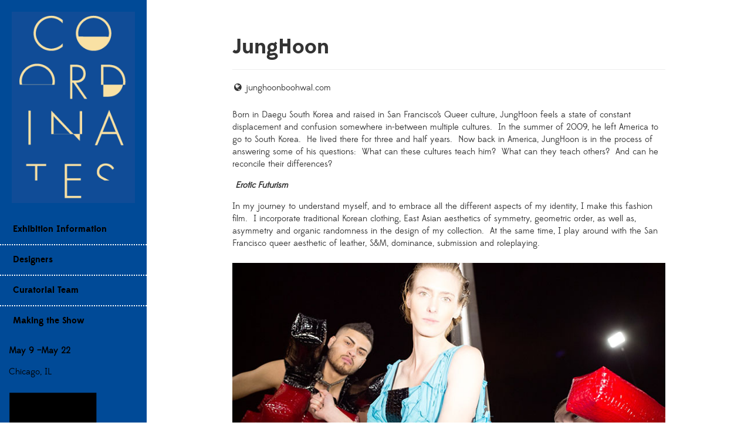

--- FILE ---
content_type: text/html; charset=UTF-8
request_url: https://sites.saic.edu/coordinates2015/artist/junghoon/
body_size: 42092
content:
<!doctype html>
<html class="no-js" lang="en-US">
<head>
  <meta charset="utf-8">
  <meta http-equiv="X-UA-Compatible" content="IE=edge">
  <meta name="viewport" content="width=device-width, initial-scale=1, shrink-to-fit=no">
  <link rel="icon" href="https://sites.saic.edu/coordinates2015/wp-content/themes/SAIC-sidebar-nav/favicon.ico" type="image/x-icon" />
  <link rel="stylesheet" href="//maxcdn.bootstrapcdn.com/font-awesome/4.3.0/css/font-awesome.min.css">
  <!-- <link rel="stylesheet" type="text/css" href="//cloud.typography.com/6827072/628522/css/fonts.css" /> -->
  <link rel="alternate" type="application/rss+xml" title="Coordinates Feed" href="https://sites.saic.edu/coordinates2015/feed/">
	<link href="https://sites.saic.edu/coordinates2015/wp-content/themes/SAIC-sidebar-nav/css/simple-sidebar.css" rel="stylesheet">
	<link href="https://sites.saic.edu/coordinates2015/wp-content/themes/SAIC-sidebar-nav/css/colorbox.css" rel="stylesheet">
  <link href="https://sites.saic.edu/coordinates2015/wp-content/themes/SAIC-sidebar-nav/assets/css/font-assets.css" rel="stylesheet">
  <link href='//fonts.googleapis.com/css?family=Lato:400,300,700' rel='stylesheet' type='text/css'>
  <link rel="stylesheet" href="https://fonts.typotheque.com/WF-029023-009700.css" type="text/css" />
  <link rel="stylesheet" href="https://sites.saic.edu/coordinates2015/wp-content/themes/SAIC-sidebar-nav/fonts/EoY_Shows.css">
   <!-- Google Tag Manager -->
  <script>(function(w,d,s,l,i){w[l]=w[l]||[];w[l].push({'gtm.start':
  new Date().getTime(),event:'gtm.js'});var f=d.getElementsByTagName(s)[0],
  j=d.createElement(s),dl=l!='dataLayer'?'&l='+l:'';j.async=true;j.src=
  'https://www.googletagmanager.com/gtm.js?id='+i+dl;f.parentNode.insertBefore(j,f);
  })(window,document,'script','dataLayer','GTM-KPJZH3');</script>
  <!-- End Google Tag Manager -->

  <script type="text/javascript">
  //uncomment and change this to false if you're having trouble with WOFFs
  //var woffEnabled = true;
  //to place your webfonts in a custom directory 
  //uncomment this and set it to where your webfonts are.
  //var customPath = "/themes/fonts";
  </script>
  <script type="text/javascript" src="https://sites.saic.edu/coordinates2015/wp-content/themes/SAIC-sidebar-nav/js/TransportJS.js"></script>

<!--coordinates2015--><meta property="og:description" content=""/>
<meta name="description" content=""/>
<meta itemprop="description" content=""/>
<meta name="twitter:description" content=""/>

  <title>JungHoon &#8211; Coordinates</title>
<meta name='robots' content='max-image-preview:large' />
	<style>img:is([sizes="auto" i], [sizes^="auto," i]) { contain-intrinsic-size: 3000px 1500px }</style>
	<link rel='dns-prefetch' href='//ajax.googleapis.com' />
<link rel="alternate" type="application/rss+xml" title="Coordinates &raquo; JungHoon Comments Feed" href="https://sites.saic.edu/coordinates2015/artist/junghoon/feed/" />
<script type="text/javascript">
/* <![CDATA[ */
window._wpemojiSettings = {"baseUrl":"https:\/\/s.w.org\/images\/core\/emoji\/16.0.1\/72x72\/","ext":".png","svgUrl":"https:\/\/s.w.org\/images\/core\/emoji\/16.0.1\/svg\/","svgExt":".svg","source":{"concatemoji":"https:\/\/sites.saic.edu\/coordinates2015\/wp-includes\/js\/wp-emoji-release.min.js?ver=6.8.3"}};
/*! This file is auto-generated */
!function(s,n){var o,i,e;function c(e){try{var t={supportTests:e,timestamp:(new Date).valueOf()};sessionStorage.setItem(o,JSON.stringify(t))}catch(e){}}function p(e,t,n){e.clearRect(0,0,e.canvas.width,e.canvas.height),e.fillText(t,0,0);var t=new Uint32Array(e.getImageData(0,0,e.canvas.width,e.canvas.height).data),a=(e.clearRect(0,0,e.canvas.width,e.canvas.height),e.fillText(n,0,0),new Uint32Array(e.getImageData(0,0,e.canvas.width,e.canvas.height).data));return t.every(function(e,t){return e===a[t]})}function u(e,t){e.clearRect(0,0,e.canvas.width,e.canvas.height),e.fillText(t,0,0);for(var n=e.getImageData(16,16,1,1),a=0;a<n.data.length;a++)if(0!==n.data[a])return!1;return!0}function f(e,t,n,a){switch(t){case"flag":return n(e,"\ud83c\udff3\ufe0f\u200d\u26a7\ufe0f","\ud83c\udff3\ufe0f\u200b\u26a7\ufe0f")?!1:!n(e,"\ud83c\udde8\ud83c\uddf6","\ud83c\udde8\u200b\ud83c\uddf6")&&!n(e,"\ud83c\udff4\udb40\udc67\udb40\udc62\udb40\udc65\udb40\udc6e\udb40\udc67\udb40\udc7f","\ud83c\udff4\u200b\udb40\udc67\u200b\udb40\udc62\u200b\udb40\udc65\u200b\udb40\udc6e\u200b\udb40\udc67\u200b\udb40\udc7f");case"emoji":return!a(e,"\ud83e\udedf")}return!1}function g(e,t,n,a){var r="undefined"!=typeof WorkerGlobalScope&&self instanceof WorkerGlobalScope?new OffscreenCanvas(300,150):s.createElement("canvas"),o=r.getContext("2d",{willReadFrequently:!0}),i=(o.textBaseline="top",o.font="600 32px Arial",{});return e.forEach(function(e){i[e]=t(o,e,n,a)}),i}function t(e){var t=s.createElement("script");t.src=e,t.defer=!0,s.head.appendChild(t)}"undefined"!=typeof Promise&&(o="wpEmojiSettingsSupports",i=["flag","emoji"],n.supports={everything:!0,everythingExceptFlag:!0},e=new Promise(function(e){s.addEventListener("DOMContentLoaded",e,{once:!0})}),new Promise(function(t){var n=function(){try{var e=JSON.parse(sessionStorage.getItem(o));if("object"==typeof e&&"number"==typeof e.timestamp&&(new Date).valueOf()<e.timestamp+604800&&"object"==typeof e.supportTests)return e.supportTests}catch(e){}return null}();if(!n){if("undefined"!=typeof Worker&&"undefined"!=typeof OffscreenCanvas&&"undefined"!=typeof URL&&URL.createObjectURL&&"undefined"!=typeof Blob)try{var e="postMessage("+g.toString()+"("+[JSON.stringify(i),f.toString(),p.toString(),u.toString()].join(",")+"));",a=new Blob([e],{type:"text/javascript"}),r=new Worker(URL.createObjectURL(a),{name:"wpTestEmojiSupports"});return void(r.onmessage=function(e){c(n=e.data),r.terminate(),t(n)})}catch(e){}c(n=g(i,f,p,u))}t(n)}).then(function(e){for(var t in e)n.supports[t]=e[t],n.supports.everything=n.supports.everything&&n.supports[t],"flag"!==t&&(n.supports.everythingExceptFlag=n.supports.everythingExceptFlag&&n.supports[t]);n.supports.everythingExceptFlag=n.supports.everythingExceptFlag&&!n.supports.flag,n.DOMReady=!1,n.readyCallback=function(){n.DOMReady=!0}}).then(function(){return e}).then(function(){var e;n.supports.everything||(n.readyCallback(),(e=n.source||{}).concatemoji?t(e.concatemoji):e.wpemoji&&e.twemoji&&(t(e.twemoji),t(e.wpemoji)))}))}((window,document),window._wpemojiSettings);
/* ]]> */
</script>
<style id='wp-emoji-styles-inline-css' type='text/css'>

	img.wp-smiley, img.emoji {
		display: inline !important;
		border: none !important;
		box-shadow: none !important;
		height: 1em !important;
		width: 1em !important;
		margin: 0 0.07em !important;
		vertical-align: -0.1em !important;
		background: none !important;
		padding: 0 !important;
	}
</style>
<link rel='stylesheet' id='wp-block-library-css' href='https://sites.saic.edu/coordinates2015/wp-includes/css/dist/block-library/style.min.css?ver=6.8.3' type='text/css' media='all' />
<style id='classic-theme-styles-inline-css' type='text/css'>
/*! This file is auto-generated */
.wp-block-button__link{color:#fff;background-color:#32373c;border-radius:9999px;box-shadow:none;text-decoration:none;padding:calc(.667em + 2px) calc(1.333em + 2px);font-size:1.125em}.wp-block-file__button{background:#32373c;color:#fff;text-decoration:none}
</style>
<style id='global-styles-inline-css' type='text/css'>
:root{--wp--preset--aspect-ratio--square: 1;--wp--preset--aspect-ratio--4-3: 4/3;--wp--preset--aspect-ratio--3-4: 3/4;--wp--preset--aspect-ratio--3-2: 3/2;--wp--preset--aspect-ratio--2-3: 2/3;--wp--preset--aspect-ratio--16-9: 16/9;--wp--preset--aspect-ratio--9-16: 9/16;--wp--preset--color--black: #000000;--wp--preset--color--cyan-bluish-gray: #abb8c3;--wp--preset--color--white: #ffffff;--wp--preset--color--pale-pink: #f78da7;--wp--preset--color--vivid-red: #cf2e2e;--wp--preset--color--luminous-vivid-orange: #ff6900;--wp--preset--color--luminous-vivid-amber: #fcb900;--wp--preset--color--light-green-cyan: #7bdcb5;--wp--preset--color--vivid-green-cyan: #00d084;--wp--preset--color--pale-cyan-blue: #8ed1fc;--wp--preset--color--vivid-cyan-blue: #0693e3;--wp--preset--color--vivid-purple: #9b51e0;--wp--preset--gradient--vivid-cyan-blue-to-vivid-purple: linear-gradient(135deg,rgba(6,147,227,1) 0%,rgb(155,81,224) 100%);--wp--preset--gradient--light-green-cyan-to-vivid-green-cyan: linear-gradient(135deg,rgb(122,220,180) 0%,rgb(0,208,130) 100%);--wp--preset--gradient--luminous-vivid-amber-to-luminous-vivid-orange: linear-gradient(135deg,rgba(252,185,0,1) 0%,rgba(255,105,0,1) 100%);--wp--preset--gradient--luminous-vivid-orange-to-vivid-red: linear-gradient(135deg,rgba(255,105,0,1) 0%,rgb(207,46,46) 100%);--wp--preset--gradient--very-light-gray-to-cyan-bluish-gray: linear-gradient(135deg,rgb(238,238,238) 0%,rgb(169,184,195) 100%);--wp--preset--gradient--cool-to-warm-spectrum: linear-gradient(135deg,rgb(74,234,220) 0%,rgb(151,120,209) 20%,rgb(207,42,186) 40%,rgb(238,44,130) 60%,rgb(251,105,98) 80%,rgb(254,248,76) 100%);--wp--preset--gradient--blush-light-purple: linear-gradient(135deg,rgb(255,206,236) 0%,rgb(152,150,240) 100%);--wp--preset--gradient--blush-bordeaux: linear-gradient(135deg,rgb(254,205,165) 0%,rgb(254,45,45) 50%,rgb(107,0,62) 100%);--wp--preset--gradient--luminous-dusk: linear-gradient(135deg,rgb(255,203,112) 0%,rgb(199,81,192) 50%,rgb(65,88,208) 100%);--wp--preset--gradient--pale-ocean: linear-gradient(135deg,rgb(255,245,203) 0%,rgb(182,227,212) 50%,rgb(51,167,181) 100%);--wp--preset--gradient--electric-grass: linear-gradient(135deg,rgb(202,248,128) 0%,rgb(113,206,126) 100%);--wp--preset--gradient--midnight: linear-gradient(135deg,rgb(2,3,129) 0%,rgb(40,116,252) 100%);--wp--preset--font-size--small: 13px;--wp--preset--font-size--medium: 20px;--wp--preset--font-size--large: 36px;--wp--preset--font-size--x-large: 42px;--wp--preset--spacing--20: 0.44rem;--wp--preset--spacing--30: 0.67rem;--wp--preset--spacing--40: 1rem;--wp--preset--spacing--50: 1.5rem;--wp--preset--spacing--60: 2.25rem;--wp--preset--spacing--70: 3.38rem;--wp--preset--spacing--80: 5.06rem;--wp--preset--shadow--natural: 6px 6px 9px rgba(0, 0, 0, 0.2);--wp--preset--shadow--deep: 12px 12px 50px rgba(0, 0, 0, 0.4);--wp--preset--shadow--sharp: 6px 6px 0px rgba(0, 0, 0, 0.2);--wp--preset--shadow--outlined: 6px 6px 0px -3px rgba(255, 255, 255, 1), 6px 6px rgba(0, 0, 0, 1);--wp--preset--shadow--crisp: 6px 6px 0px rgba(0, 0, 0, 1);}:where(.is-layout-flex){gap: 0.5em;}:where(.is-layout-grid){gap: 0.5em;}body .is-layout-flex{display: flex;}.is-layout-flex{flex-wrap: wrap;align-items: center;}.is-layout-flex > :is(*, div){margin: 0;}body .is-layout-grid{display: grid;}.is-layout-grid > :is(*, div){margin: 0;}:where(.wp-block-columns.is-layout-flex){gap: 2em;}:where(.wp-block-columns.is-layout-grid){gap: 2em;}:where(.wp-block-post-template.is-layout-flex){gap: 1.25em;}:where(.wp-block-post-template.is-layout-grid){gap: 1.25em;}.has-black-color{color: var(--wp--preset--color--black) !important;}.has-cyan-bluish-gray-color{color: var(--wp--preset--color--cyan-bluish-gray) !important;}.has-white-color{color: var(--wp--preset--color--white) !important;}.has-pale-pink-color{color: var(--wp--preset--color--pale-pink) !important;}.has-vivid-red-color{color: var(--wp--preset--color--vivid-red) !important;}.has-luminous-vivid-orange-color{color: var(--wp--preset--color--luminous-vivid-orange) !important;}.has-luminous-vivid-amber-color{color: var(--wp--preset--color--luminous-vivid-amber) !important;}.has-light-green-cyan-color{color: var(--wp--preset--color--light-green-cyan) !important;}.has-vivid-green-cyan-color{color: var(--wp--preset--color--vivid-green-cyan) !important;}.has-pale-cyan-blue-color{color: var(--wp--preset--color--pale-cyan-blue) !important;}.has-vivid-cyan-blue-color{color: var(--wp--preset--color--vivid-cyan-blue) !important;}.has-vivid-purple-color{color: var(--wp--preset--color--vivid-purple) !important;}.has-black-background-color{background-color: var(--wp--preset--color--black) !important;}.has-cyan-bluish-gray-background-color{background-color: var(--wp--preset--color--cyan-bluish-gray) !important;}.has-white-background-color{background-color: var(--wp--preset--color--white) !important;}.has-pale-pink-background-color{background-color: var(--wp--preset--color--pale-pink) !important;}.has-vivid-red-background-color{background-color: var(--wp--preset--color--vivid-red) !important;}.has-luminous-vivid-orange-background-color{background-color: var(--wp--preset--color--luminous-vivid-orange) !important;}.has-luminous-vivid-amber-background-color{background-color: var(--wp--preset--color--luminous-vivid-amber) !important;}.has-light-green-cyan-background-color{background-color: var(--wp--preset--color--light-green-cyan) !important;}.has-vivid-green-cyan-background-color{background-color: var(--wp--preset--color--vivid-green-cyan) !important;}.has-pale-cyan-blue-background-color{background-color: var(--wp--preset--color--pale-cyan-blue) !important;}.has-vivid-cyan-blue-background-color{background-color: var(--wp--preset--color--vivid-cyan-blue) !important;}.has-vivid-purple-background-color{background-color: var(--wp--preset--color--vivid-purple) !important;}.has-black-border-color{border-color: var(--wp--preset--color--black) !important;}.has-cyan-bluish-gray-border-color{border-color: var(--wp--preset--color--cyan-bluish-gray) !important;}.has-white-border-color{border-color: var(--wp--preset--color--white) !important;}.has-pale-pink-border-color{border-color: var(--wp--preset--color--pale-pink) !important;}.has-vivid-red-border-color{border-color: var(--wp--preset--color--vivid-red) !important;}.has-luminous-vivid-orange-border-color{border-color: var(--wp--preset--color--luminous-vivid-orange) !important;}.has-luminous-vivid-amber-border-color{border-color: var(--wp--preset--color--luminous-vivid-amber) !important;}.has-light-green-cyan-border-color{border-color: var(--wp--preset--color--light-green-cyan) !important;}.has-vivid-green-cyan-border-color{border-color: var(--wp--preset--color--vivid-green-cyan) !important;}.has-pale-cyan-blue-border-color{border-color: var(--wp--preset--color--pale-cyan-blue) !important;}.has-vivid-cyan-blue-border-color{border-color: var(--wp--preset--color--vivid-cyan-blue) !important;}.has-vivid-purple-border-color{border-color: var(--wp--preset--color--vivid-purple) !important;}.has-vivid-cyan-blue-to-vivid-purple-gradient-background{background: var(--wp--preset--gradient--vivid-cyan-blue-to-vivid-purple) !important;}.has-light-green-cyan-to-vivid-green-cyan-gradient-background{background: var(--wp--preset--gradient--light-green-cyan-to-vivid-green-cyan) !important;}.has-luminous-vivid-amber-to-luminous-vivid-orange-gradient-background{background: var(--wp--preset--gradient--luminous-vivid-amber-to-luminous-vivid-orange) !important;}.has-luminous-vivid-orange-to-vivid-red-gradient-background{background: var(--wp--preset--gradient--luminous-vivid-orange-to-vivid-red) !important;}.has-very-light-gray-to-cyan-bluish-gray-gradient-background{background: var(--wp--preset--gradient--very-light-gray-to-cyan-bluish-gray) !important;}.has-cool-to-warm-spectrum-gradient-background{background: var(--wp--preset--gradient--cool-to-warm-spectrum) !important;}.has-blush-light-purple-gradient-background{background: var(--wp--preset--gradient--blush-light-purple) !important;}.has-blush-bordeaux-gradient-background{background: var(--wp--preset--gradient--blush-bordeaux) !important;}.has-luminous-dusk-gradient-background{background: var(--wp--preset--gradient--luminous-dusk) !important;}.has-pale-ocean-gradient-background{background: var(--wp--preset--gradient--pale-ocean) !important;}.has-electric-grass-gradient-background{background: var(--wp--preset--gradient--electric-grass) !important;}.has-midnight-gradient-background{background: var(--wp--preset--gradient--midnight) !important;}.has-small-font-size{font-size: var(--wp--preset--font-size--small) !important;}.has-medium-font-size{font-size: var(--wp--preset--font-size--medium) !important;}.has-large-font-size{font-size: var(--wp--preset--font-size--large) !important;}.has-x-large-font-size{font-size: var(--wp--preset--font-size--x-large) !important;}
:where(.wp-block-post-template.is-layout-flex){gap: 1.25em;}:where(.wp-block-post-template.is-layout-grid){gap: 1.25em;}
:where(.wp-block-columns.is-layout-flex){gap: 2em;}:where(.wp-block-columns.is-layout-grid){gap: 2em;}
:root :where(.wp-block-pullquote){font-size: 1.5em;line-height: 1.6;}
</style>
<link rel='stylesheet' id='roots_css-css' href='https://sites.saic.edu/coordinates2015/wp-content/themes/SAIC-sidebar-nav/assets/css/main.min.css' type='text/css' media='all' />
<link rel='stylesheet' id='custom-styles-css' href='https://sites.saic.edu/coordinates2015/wp-content/themes/SAIC-sidebar-nav/assets/css/Coordinates.css?ver=6.8.3' type='text/css' media='all' />
<script type="text/javascript" src="//ajax.googleapis.com/ajax/libs/jquery/1.11.1/jquery.min.js" id="jquery-js"></script>
<script>window.jQuery || document.write('<script src="https://sites.saic.edu/coordinates2015/wp-content/themes/SAIC-sidebar-nav/assets/vendor/jquery/dist/jquery.min.js?1.11.1"><\/script>')</script>
<script type="text/javascript" src="https://sites.saic.edu/coordinates2015/wp-content/themes/SAIC-sidebar-nav/assets/js/vendor/modernizr.min.js" id="modernizr-js"></script>
<link rel="https://api.w.org/" href="https://sites.saic.edu/coordinates2015/wp-json/" /><link rel="alternate" title="JSON" type="application/json" href="https://sites.saic.edu/coordinates2015/wp-json/wp/v2/artist/173" /><link rel="EditURI" type="application/rsd+xml" title="RSD" href="https://sites.saic.edu/coordinates2015/xmlrpc.php?rsd" />
<meta name="generator" content="WordPress 6.8.3" />
<link rel="canonical" href="https://sites.saic.edu/coordinates2015/artist/junghoon/" />
<link rel='shortlink' href='https://sites.saic.edu/coordinates2015/?p=173' />
<link rel="alternate" title="oEmbed (JSON)" type="application/json+oembed" href="https://sites.saic.edu/coordinates2015/wp-json/oembed/1.0/embed?url=https%3A%2F%2Fsites.saic.edu%2Fcoordinates2015%2Fartist%2Fjunghoon%2F" />
<link rel="alternate" title="oEmbed (XML)" type="text/xml+oembed" href="https://sites.saic.edu/coordinates2015/wp-json/oembed/1.0/embed?url=https%3A%2F%2Fsites.saic.edu%2Fcoordinates2015%2Fartist%2Fjunghoon%2F&#038;format=xml" />
<style type="text/css">.recentcomments a{display:inline !important;padding:0 !important;margin:0 !important;}</style><link rel="shortcut icon" type="image/x-icon" href="https://sites.saic.edu/coordinates2015/wp-content/themes/SAIC-sidebar-nav/favicon.ico" /><style>#wpadminbar #wp-admin-bar-site-name>.ab-item:before { content: none !important;}li#wp-admin-bar-site-name a { background: url( "https://sites.saic.edu/coordinates2015/wp-content/themes/SAIC-sidebar-nav/favicon.ico" ) left center/20px no-repeat !important; padding-left: 21px !important; background-size: 20px !important; } li#wp-admin-bar-site-name { margin-left: 5px !important; } li#wp-admin-bar-site-name {} #wp-admin-bar-site-name div a { background: none !important; }
</style>  <script src="https://sites.saic.edu/files/js/jquery.columnizer.js"></script>
  <script>
    $(function(){
      $('.wide').columnize({columns: 3 });
      $('.thin').columnize({width:200});
      $('#mythirddiv').columnize({ columns: 2 });
    });
  </script>
  <link rel="stylesheet" href="https://sites.saic.edu/coordinates2015/wp-content/themes/SAIC-sidebar-nav/css/temp-styles.css">
 
</head>


<!-- Sidebar -->


        <!-- /#sidebar-wrapper --><style>
#top-logo-area {display:none;}
</style>
<body class="wp-singular artist-template-default single single-artist postid-173 single-format-standard wp-theme-SAIC-sidebar-nav junghoon">
        <!-- Google Tag Manager -->
      <noscript><iframe src="//www.googletagmanager.com/ns.html?id=GTM-KPJZH3"
      height="0" width="0" style="display:none;visibility:hidden"></iframe></noscript>
      <script>(function(w,d,s,l,i){w[l]=w[l]||[];w[l].push({'gtm.start':
      new Date().getTime(),event:'gtm.js'});var f=d.getElementsByTagName(s)[0],
      j=d.createElement(s),dl=l!='dataLayer'?'&l='+l:'';j.async=true;j.src=
      '//www.googletagmanager.com/gtm.js?id='+i+dl;f.parentNode.insertBefore(j,f);
      })(window,document,'script','dataLayer','GTM-KPJZH3');</script>
      <!-- End Google Tag Manager -->
      <!-- Google Tag Manager (noscript) -->
      <noscript><iframe src="https://www.googletagmanager.com/ns.html?id=GTM-KPJZH3"
      height="0" width="0" style="display:none;visibility:hidden"></iframe></noscript>
      <!-- End Google Tag Manager (noscript) -->
<div id="wrapper">
<div id="top-logo-area"><div id="top-logo"></div></div>
  <!--[if lt IE 8]>
    <div class="alert alert-warning">
      You are using an <strong>outdated</strong> browser. Please <a href="http://browsehappy.com/">upgrade your browser</a> to improve your experience.    </div>
  <![endif]-->

  <!-- <header class="banner navbar navbar-default navbar-static-top" role="banner">
  <div class="container">
    <div class="navbar-header">
      <button type="button" class="navbar-toggle collapsed" data-toggle="collapse" data-target=".navbar-collapse">
        <span class="sr-only">Toggle navigation</span>
        <span class="icon-bar"></span>
        <span class="icon-bar"></span>
        <span class="icon-bar"></span>
      </button>
      <a class="navbar-brand" href="https://sites.saic.edu/coordinates2015/">Coordinates</a>
    </div>

    <nav class="collapse navbar-collapse" role="navigation">
      <ul id="menu-primary-navigation" class="nav navbar-nav"><li class="menu-exhibition-information"><a href="https://sites.saic.edu/coordinates2015/exhibition-information/">Exhibition Information</a></li>
<li class="menu-designers"><a href="https://sites.saic.edu/coordinates2015/designers/">Designers</a></li>
<li class="menu-curatorial-team"><a href="https://sites.saic.edu/coordinates2015/curatorial-teams/">Curatorial Team</a></li>
<li class="menu-making-the-show"><a href="https://sites.saic.edu/coordinates2015/making-the-show/">Making the Show</a></li>
</ul>    </nav>
  </div>
</header> -->

<script>

$(function() {
  $('a[href*=#]:not([href=#])').click(function() {
    if (location.pathname.replace(/^\//,'') == this.pathname.replace(/^\//,'') && location.hostname == this.hostname) {
      var target = $(this.hash);
      target = target.length ? target : $('[name=' + this.hash.slice(1) +']');
      if (target.length) {
        $('html,body').animate({
          scrollTop: target.offset().top - 28
        }, 1000);
        return false;
      }
    }
  });
});
</script>




<div id="sidebar-wrapper">
    <div class="logo">
      <a href="https://sites.saic.edu/coordinates2015" title=" &raquo; JungHoon homepage">
      <img src="https://sites.saic.edu/coordinates2015/wp-content/uploads/sites/7/2015/04/websitethumb.gif" alt=" &raquo; JungHoon">
      </a>
    </div>
        <nav class="collapse navbar-collapse" role="navigation">
        <ul id="menu-primary-navigation-1" class="nav navbar-nav"><li class="menu-exhibition-information"><a href="https://sites.saic.edu/coordinates2015/exhibition-information/">Exhibition Information</a></li>
<li class="menu-designers"><a href="https://sites.saic.edu/coordinates2015/designers/">Designers</a></li>
<li class="menu-curatorial-team"><a href="https://sites.saic.edu/coordinates2015/curatorial-teams/">Curatorial Team</a></li>
<li class="menu-making-the-show"><a href="https://sites.saic.edu/coordinates2015/making-the-show/">Making the Show</a></li>
</ul>    </nav>

    <div class="show-info">
                  <span class="date">
                  May 9      –May 22                  </span>
                  <span><p>Chicago, IL</p>
 </span>
            
            <a href="http://www.saic.edu" target="_blank"><img class="saic-logo" src="https://sites.saic.edu/coordinates2015/wp-content/uploads/sites/7/2015/05/saic-logo-1.png" alt="School of the Art Institute of Chicago"></a><br>
      
      
      

 <div class="previousshows" style="float:left;"><span class="super-tiny">previous years:</span><span class="tiny"><a href="http://saic-mfa.com/attachments2014/" target="_blank">2014 </a></span></div>
      <br>
    </div>
</div><!-- sidebar nav -->

<div id="page-content-wrapper">

<div class="mobile-header">
  <a href="#menu-toggle1" class="" id="menu-toggle"><i class="fa fa-bars"></i></a>
      <a class="mini-logo" href="https://sites.saic.edu/coordinates2015" title="Coordinates homepage">
      <img src="https://sites.saic.edu/coordinates2015/wp-content/uploads/sites/7/2015/04/websitethumbnail.jpg" alt="Coordinates">
    </a>

</div>
  <div class="container-fluid">
      <div class="row">
          <div class="col-lg-12">

              <article class="post-173 artist type-artist status-publish format-standard has-post-thumbnail hentry">
    <div class="page-header">
      <h1 class="entry-title">JungHoon</h1>

          </div>
    <div class="entry-content">
      <ul class="contact"><li class="website"><a href="http://www.junghoonboohwal.com" target="_blank"><i class="fa fa-globe fa-fw"></i>junghoonboohwal.com</a></li></ul>      <p class="p1">Born in Daegu South Korea and raised in San Francisco’s Queer culture, JungHoon feels a state of constant displacement and confusion somewhere in-between multiple cultures.<span class="Apple-converted-space">  </span>In the summer of 2009, he left America to go to South Korea.<span class="Apple-converted-space">  </span>He lived there for three and half years.<span class="Apple-converted-space">  </span>Now back in America, JungHoon is in the process of answering some of his questions:<span class="Apple-converted-space">  </span>What can these cultures teach him?<span class="Apple-converted-space">  </span>What can they teach others?<span class="Apple-converted-space">  </span>And can he reconcile their differences?</p>
<p><strong> <i>Erotic Futurism</i></strong></p>
<p class="p1">In my journey to understand myself, and to embrace all the different aspects of my identity, I make this fashion film.<span class="Apple-converted-space">  </span>I incorporate traditional Korean clothing, East Asian aesthetics of symmetry, geometric order, as well as, asymmetry and organic randomness in the design of my collection.<span class="Apple-converted-space">  </span>At the same time, I play around with the San Francisco queer aesthetic of leather, S&amp;M, dominance, submission and roleplaying.</p>
      
      <div class="artist-work"><div class="artist-image"><a href="https://sites.saic.edu/coordinates2015/wp-content/uploads/sites/7/2015/04/Jung_1.jpg" class="gallery" rel="gal" title="Erotic Futurism"><img src="https://sites.saic.edu/coordinates2015/wp-content/uploads/sites/7/2015/04/Jung_1.jpg"alt="" /></a><small>Erotic Futurism</small></div><div class="artist-image"><a href="https://sites.saic.edu/coordinates2015/wp-content/uploads/sites/7/2015/04/Jung_2.jpg" class="gallery" rel="gal" title="Erotic Futurism"><img src="https://sites.saic.edu/coordinates2015/wp-content/uploads/sites/7/2015/04/Jung_2.jpg"alt="" /></a><small>Erotic Futurism</small></div><div class="artist-image"><a href="https://sites.saic.edu/coordinates2015/wp-content/uploads/sites/7/2015/04/Jung_3.jpg" class="gallery" rel="gal" title="Erotic Futurism"><img src="https://sites.saic.edu/coordinates2015/wp-content/uploads/sites/7/2015/04/Jung_3.jpg"alt="" /></a><small>Erotic Futurism</small></div></div>
            <div class="more-artists"><h3>More Designers</h3><div id="all-artists" class="js-masonry"><div class="item"><a href="https://sites.saic.edu/coordinates2015/artist/jennifer-lee/"><img width="272" height="300" src="https://sites.saic.edu/coordinates2015/wp-content/uploads/sites/7/2015/04/jennlee-7-272x300.jpg" class="attachment-medium size-medium wp-post-image" alt="" decoding="async" fetchpriority="high" srcset="https://sites.saic.edu/coordinates2015/wp-content/uploads/sites/7/2015/04/jennlee-7-272x300.jpg 272w, https://sites.saic.edu/coordinates2015/wp-content/uploads/sites/7/2015/04/jennlee-7-204x225.jpg 204w, https://sites.saic.edu/coordinates2015/wp-content/uploads/sites/7/2015/04/jennlee-7-929x1024.jpg 929w, https://sites.saic.edu/coordinates2015/wp-content/uploads/sites/7/2015/04/jennlee-7-150x165.jpg 150w" sizes="(max-width: 272px) 100vw, 272px" /><span class="name-label">Jennifer Lee</span></a></div><div class="item"><a href="https://sites.saic.edu/coordinates2015/artist/zewen-li/"><img width="300" height="200" src="https://sites.saic.edu/coordinates2015/wp-content/uploads/sites/7/2015/05/aidado_promotional_0549-300x200.jpg" class="attachment-medium size-medium wp-post-image" alt="" decoding="async" srcset="https://sites.saic.edu/coordinates2015/wp-content/uploads/sites/7/2015/05/aidado_promotional_0549-300x200.jpg 300w, https://sites.saic.edu/coordinates2015/wp-content/uploads/sites/7/2015/05/aidado_promotional_0549-225x150.jpg 225w, https://sites.saic.edu/coordinates2015/wp-content/uploads/sites/7/2015/05/aidado_promotional_0549-1024x683.jpg 1024w, https://sites.saic.edu/coordinates2015/wp-content/uploads/sites/7/2015/05/aidado_promotional_0549-150x100.jpg 150w, https://sites.saic.edu/coordinates2015/wp-content/uploads/sites/7/2015/05/aidado_promotional_0549.jpg 1200w" sizes="(max-width: 300px) 100vw, 300px" /><span class="name-label">Zewen Li</span></a></div><div class="item"><a href="https://sites.saic.edu/coordinates2015/artist/chris-buchakjian/"><img width="226" height="300" src="https://sites.saic.edu/coordinates2015/wp-content/uploads/sites/7/2015/04/aidado_promotional_0517-226x300.jpg" class="attachment-medium size-medium wp-post-image" alt="" decoding="async" srcset="https://sites.saic.edu/coordinates2015/wp-content/uploads/sites/7/2015/04/aidado_promotional_0517-226x300.jpg 226w, https://sites.saic.edu/coordinates2015/wp-content/uploads/sites/7/2015/04/aidado_promotional_0517-170x225.jpg 170w, https://sites.saic.edu/coordinates2015/wp-content/uploads/sites/7/2015/04/aidado_promotional_0517-773x1024.jpg 773w, https://sites.saic.edu/coordinates2015/wp-content/uploads/sites/7/2015/04/aidado_promotional_0517-150x199.jpg 150w, https://sites.saic.edu/coordinates2015/wp-content/uploads/sites/7/2015/04/aidado_promotional_0517.jpg 779w" sizes="(max-width: 226px) 100vw, 226px" /><span class="name-label">Chris Buchakjian</span></a></div><div class="item"><a href="https://sites.saic.edu/coordinates2015/artist/mathew-devendorf/"><img width="200" height="300" src="https://sites.saic.edu/coordinates2015/wp-content/uploads/sites/7/2015/05/aidado_promotional_0086-200x300.jpg" class="attachment-medium size-medium wp-post-image" alt="" decoding="async" loading="lazy" srcset="https://sites.saic.edu/coordinates2015/wp-content/uploads/sites/7/2015/05/aidado_promotional_0086-200x300.jpg 200w, https://sites.saic.edu/coordinates2015/wp-content/uploads/sites/7/2015/05/aidado_promotional_0086-150x225.jpg 150w, https://sites.saic.edu/coordinates2015/wp-content/uploads/sites/7/2015/05/aidado_promotional_0086-683x1024.jpg 683w, https://sites.saic.edu/coordinates2015/wp-content/uploads/sites/7/2015/05/aidado_promotional_0086.jpg 800w" sizes="auto, (max-width: 200px) 100vw, 200px" /><span class="name-label">Mathew Devendorf</span></a></div><div class="item"><a href="https://sites.saic.edu/coordinates2015/artist/farid-memar/"><img width="300" height="164" src="https://sites.saic.edu/coordinates2015/wp-content/uploads/sites/7/2015/05/FaridMemar_Thesis-300x164.jpg" class="attachment-medium size-medium wp-post-image" alt="" decoding="async" loading="lazy" srcset="https://sites.saic.edu/coordinates2015/wp-content/uploads/sites/7/2015/05/FaridMemar_Thesis-300x164.jpg 300w, https://sites.saic.edu/coordinates2015/wp-content/uploads/sites/7/2015/05/FaridMemar_Thesis-225x123.jpg 225w, https://sites.saic.edu/coordinates2015/wp-content/uploads/sites/7/2015/05/FaridMemar_Thesis-1024x558.jpg 1024w, https://sites.saic.edu/coordinates2015/wp-content/uploads/sites/7/2015/05/FaridMemar_Thesis-150x82.jpg 150w, https://sites.saic.edu/coordinates2015/wp-content/uploads/sites/7/2015/05/FaridMemar_Thesis.jpg 1200w" sizes="auto, (max-width: 300px) 100vw, 300px" /><span class="name-label">Farid Memar</span></a></div><div class="item"><a href="https://sites.saic.edu/coordinates2015/artist/marie-gyllstrom/"><img width="300" height="96" src="https://sites.saic.edu/coordinates2015/wp-content/uploads/sites/7/2015/04/MGyllstrom_Thesis-300x96.jpg" class="attachment-medium size-medium wp-post-image" alt="" decoding="async" loading="lazy" srcset="https://sites.saic.edu/coordinates2015/wp-content/uploads/sites/7/2015/04/MGyllstrom_Thesis-300x96.jpg 300w, https://sites.saic.edu/coordinates2015/wp-content/uploads/sites/7/2015/04/MGyllstrom_Thesis-225x72.jpg 225w, https://sites.saic.edu/coordinates2015/wp-content/uploads/sites/7/2015/04/MGyllstrom_Thesis-150x48.jpg 150w, https://sites.saic.edu/coordinates2015/wp-content/uploads/sites/7/2015/04/MGyllstrom_Thesis.jpg 1000w" sizes="auto, (max-width: 300px) 100vw, 300px" /><span class="name-label">Marie Gyllstrom</span></a></div><div class="item"><a href="https://sites.saic.edu/coordinates2015/artist/brendan-albano/"><img width="240" height="300" src="https://sites.saic.edu/coordinates2015/wp-content/uploads/sites/7/2015/04/BrendanAlbano_HouseTeaHouseBirdHouse_CritWeek2015_edited-240x300.jpg" class="attachment-medium size-medium wp-post-image" alt="" decoding="async" loading="lazy" srcset="https://sites.saic.edu/coordinates2015/wp-content/uploads/sites/7/2015/04/BrendanAlbano_HouseTeaHouseBirdHouse_CritWeek2015_edited-240x300.jpg 240w, https://sites.saic.edu/coordinates2015/wp-content/uploads/sites/7/2015/04/BrendanAlbano_HouseTeaHouseBirdHouse_CritWeek2015_edited-180x225.jpg 180w, https://sites.saic.edu/coordinates2015/wp-content/uploads/sites/7/2015/04/BrendanAlbano_HouseTeaHouseBirdHouse_CritWeek2015_edited-819x1024.jpg 819w, https://sites.saic.edu/coordinates2015/wp-content/uploads/sites/7/2015/04/BrendanAlbano_HouseTeaHouseBirdHouse_CritWeek2015_edited-150x188.jpg 150w, https://sites.saic.edu/coordinates2015/wp-content/uploads/sites/7/2015/04/BrendanAlbano_HouseTeaHouseBirdHouse_CritWeek2015_edited.jpg 1275w" sizes="auto, (max-width: 240px) 100vw, 240px" /><span class="name-label">Brendan Albano</span></a></div></div></div>    </div>

<!--You are viewing 7-->    
    <footer>
          </footer>
      </article>

            

<footer class="content-info" role="contentinfo">
  <div class="container-fluid">
      </div>
</footer>


          </div>
      </div>

  </div>
</div>

<script>
    $("#menu-toggle").click(function(e) {
        e.preventDefault();
        $('#wrapper').toggleClass('toggled');
        var target = $(e.target.href);
    console.log('id = ' + target);
        if (target.is('.navbar-nav a')) {

            $('#wrapper').removeClass('toggled');
        }
    });
    // $(".navbar-nav a").click(function(e) {

    //     $('#wrapper').removeClass('toggled');
    // });
    // $(".navbar-nav a").click(function(e) {
    //     $('#wrapper').removeClass('toggled');
    // });
    $(document).ready(function() {

      //init colorbox
      $('a.gallery').colorbox({
        rel:'gal',
        maxWidth:'80%',
        maxHeight:'80%',
        title: function(){
          var cap = $(this).siblings('small').text();
          return cap;
        }
      });

      $('a.single').colorbox({
        maxWidth:'80%',
        maxHeight:'80%',
        title: function(){
          var cap = $(this).siblings('small').text();
          return cap;
        }
      });

        var list = { letters: [] };    //object to collect the li elements and a list of initial letters
        $("ul.artist-list").children("li").each(function(){
            var n = $(this).text().split(" ");
            var itmLetter = n[n.length - 1].slice(0, 1);
            var itmLetter = itmLetter.toUpperCase();
            if (!(itmLetter in list)) {
                list[itmLetter] = [];
                list.letters.push(itmLetter);
            }
            list[itmLetter].push($(this));    //add li element to the letter's array in the list object
        });

        list.letters.sort();    //sort all available letters to iterate over them
        $.each(list.letters, function(i, letter){

            var ul = $("<ul/>");    //create new dom element and add li elements
            $.each(list[letter], function(idx, itm){
                ul.append(itm);
            });
            $("ul.artist-list").append($("<li/>").append($("<h3/>").attr("name", letter.toLowerCase()).addClass("title").html(letter)).append(ul));    //add the list to a new li and to #list ul
        });
        $("ul.artist-list").fadeIn();


        // Lastname order script

        var list = { letters: [] };    //object to collect the li elements and a list of initial letters
        $("ul.artist-list-order").children("li").each(function(){
            var n = $(this).attr("data-order").split(" ");
            var itmLetter = n[n.length - 1].slice(0, 1);
            var itmLetter = itmLetter.toUpperCase();
            if (!(itmLetter in list)) {
                list[itmLetter] = [];
                list.letters.push(itmLetter);
            }
            list[itmLetter].push($(this));    //add li element to the letter's array in the list object
        });

        list.letters.sort();    //sort all available letters to iterate over them
        $.each(list.letters, function(i, letter){

            var ul = $("<ul/>");    //create new dom element and add li elements
            $.each(list[letter], function(idx, itm){
                ul.append(itm);
            });
            $("ul.artist-list-order").append($("<li/>").append($("<h3/>").attr("name", letter.toLowerCase()).addClass("title").html(letter)).append(ul));    //add the list to a new li and to #list ul
        });
        $("ul.artist-list-order").fadeIn();




    });
</script>
<script src="https://sites.saic.edu/coordinates2015/wp-content/themes/SAIC-sidebar-nav/js/masonry.pkgd.min.js"></script>
<script src="https://sites.saic.edu/coordinates2015/wp-content/themes/SAIC-sidebar-nav/js/jquery.colorbox-min.js"></script>
<script src="https://sites.saic.edu/coordinates2015/wp-content/themes/SAIC-sidebar-nav/js/imagesloaded.pkgd.min.js"></script>
<script src="https://sites.saic.edu/coordinates2015/wp-content/themes/SAIC-sidebar-nav/js/jquery.fitvids.js"></script>
<script src="https://sites.saic.edu/coordinates2015/wp-content/themes/SAIC-sidebar-nav/js/jquery.throttle.js"></script>
<script>
    $(document).ready(function(){
      var $container = $('#all-artists').masonry();
              // layout Masonry again after all images have loaded
              $container.imagesLoaded( function() {
                $container.masonry({
                  itemSelector: '.item',
                  title: function(){
                      var url = $(this).find('small').text();
                      console.log(url);
                      return url;
                    }
                }).animate({opacity: 1});
                $('.fa-spinner').fadeOut();
              });

              $( ".team.post" ).wrapAll( "<div class='new' />");
              var $blogposts = $('.new').masonry();
              // layout Masonry again after all images have loaded
              $blogposts.imagesLoaded( function() {
                $blogposts.masonry({
                  itemSelector: '.team.post',
                  title: function(){
                      var url = $(this).find('small').text();
                      console.log(url);
                      return url;
                    }
                }).animate({opacity: 1});
              });



      if ($('#wrapper').css('padding-left') == '250px') {
        $('.mini-logo').hide();
      } else if ($('#wrapper').css('padding-left') == '0px') {
        $('.mini-logo').fadeIn();
      };
      $('#menu-toggle').click(function(){
        $container.masonry();
      });

      $(".vid-hold").each(function(){
        $(this).fitVids();
      });
      $(".dropdown-toggle>a").attr("data-toggle", "dropdown");
      $(".dropdown-toggle.active").addClass("open");
    });

    $(window).resize(function(){
      if ($('#wrapper').css('padding-left') == '250px') {
        $('.mini-logo').fadeOut();
      } else if ($('#wrapper').css('padding-left') == '0px') {
        $('.mini-logo').fadeIn();
      };
    });

    $('#menu-toggle').click(function(){
      if ($('#wrapper').css('padding-left') == '0px') {
        $('.mini-logo').fadeOut();
      } else if ($('#wrapper').css('padding-left') == '250px') {
        $('.mini-logo').fadeIn();
      };
    });
    $(".dropdown-toggle>a").attr("data-toggle", "dropdown");
</script>
<!-- jscript -->
<script type="speculationrules">
{"prefetch":[{"source":"document","where":{"and":[{"href_matches":"\/coordinates2015\/*"},{"not":{"href_matches":["\/coordinates2015\/wp-*.php","\/coordinates2015\/wp-admin\/*","\/coordinates2015\/wp-content\/uploads\/sites\/7\/*","\/coordinates2015\/wp-content\/*","\/coordinates2015\/wp-content\/plugins\/*","\/coordinates2015\/wp-content\/themes\/SAIC-sidebar-nav\/*","\/coordinates2015\/*\\?(.+)"]}},{"not":{"selector_matches":"a[rel~=\"nofollow\"]"}},{"not":{"selector_matches":".no-prefetch, .no-prefetch a"}}]},"eagerness":"conservative"}]}
</script>
<script type="text/javascript" src="https://sites.saic.edu/coordinates2015/wp-content/themes/SAIC-sidebar-nav/js/jquery.gravity_word_count.js?ver=0.1" id="gravity-forms-word-count-js"></script>
<script type="text/javascript" src="https://sites.saic.edu/coordinates2015/wp-includes/js/comment-reply.min.js?ver=6.8.3" id="comment-reply-js" async="async" data-wp-strategy="async"></script>
<script type="text/javascript" src="https://sites.saic.edu/coordinates2015/wp-content/themes/SAIC-sidebar-nav/assets/js/scripts.min.js" id="roots_js-js"></script>
</body>
</html>


--- FILE ---
content_type: text/css
request_url: https://sites.saic.edu/coordinates2015/wp-content/themes/SAIC-sidebar-nav/assets/css/font-assets.css
body_size: 397845
content:
/*
    Copyright (C) 2011-2015 Hoefler & Co.
    This software is the property of Hoefler & Co. (H&Co).
    Your right to access and use this software is subject to the
    applicable License Agreement, or Terms of Service, that exists
    between you and H&Co. If no such agreement exists, you may not
    access or use this software for any purpose.
    This software may only be hosted at the locations specified in
    the applicable License Agreement or Terms of Service, and only
    for the purposes expressly set forth therein. You may not copy,
    modify, convert, create derivative works from or distribute this
    software in any way, or make it accessible to any third party,
    without first obtaining the written permission of H&Co.
    For more information, please visit us at http://typography.com.
    161014-68801-20150729
*/

@font-face{ font-family: "Gotham SSm A"; src: url([data-uri]); font-weight:300; font-style:normal; } @font-face{ font-family: "Gotham SSm B"; src: url([data-uri]); font-weight:300; font-style:normal; } @font-face{ font-family: "Gotham SSm A"; src: url([data-uri]); font-weight:300; font-style:italic; } @font-face{ font-family: "Gotham SSm B"; src: url([data-uri]); font-weight:300; font-style:italic; } @font-face{ font-family: "Gotham SSm A"; src: url([data-uri]); font-weight:400; font-style:normal; } @font-face{ font-family: "Gotham SSm B"; src: url([data-uri]); font-weight:400; font-style:normal; } @font-face{ font-family: "Gotham SSm A"; src: url([data-uri]); font-weight:400; font-style:italic; } @font-face{ font-family: "Gotham SSm B"; src: url([data-uri]); font-weight:400; font-style:italic; } @font-face{ font-family: "Gotham SSm A"; src: url([data-uri]); font-weight:500; font-style:normal; } @font-face{ font-family: "Gotham SSm B"; src: url([data-uri]); font-weight:500; font-style:normal; } @font-face{ font-family: "Gotham SSm A"; src: url([data-uri]); font-weight:500; font-style:italic; } @font-face{ font-family: "Gotham SSm B"; src: url([data-uri]); font-weight:500; font-style:italic; } @font-face{ font-family: "Gotham SSm A"; src: url([data-uri]); font-weight:700; font-style:normal; } @font-face{ font-family: "Gotham SSm B"; src: url([data-uri]); font-weight:700; font-style:normal; } @font-face{ font-family: "Gotham SSm A"; src: url([data-uri]); font-weight:700; font-style:italic; } @font-face{ font-family: "Gotham SSm B"; src: url([data-uri]); font-weight:700; font-style:italic; } @font-face{ font-family: "Gotham SSm A"; src: url([data-uri]); font-weight:800; font-style:normal; } @font-face{ font-family: "Gotham SSm B"; src: url([data-uri]); font-weight:800; font-style:normal; } @font-face{ font-family: "Sentinel SSm A"; src: url([data-uri]); font-weight:300; font-style:normal; } @font-face{ font-family: "Sentinel SSm B"; src: url([data-uri]); font-weight:300; font-style:normal; } @font-face{ font-family: "Sentinel SSm A"; src: url([data-uri]); font-weight:300; font-style:italic; } @font-face{ font-family: "Sentinel SSm B"; src: url([data-uri]); font-weight:300; font-style:italic; } @font-face{ font-family: "Sentinel SSm A"; src: url([data-uri]); font-weight:600; font-style:normal; } @font-face{ font-family: "Sentinel SSm B"; src: url([data-uri]); font-weight:600; font-style:normal; } @font-face{ font-family: "Sentinel SSm A"; src: url([data-uri]); font-weight:600; font-style:italic; } @font-face{ font-family: "Sentinel SSm B"; src: url([data-uri]); font-weight:600; font-style:italic; } @font-face{ font-family: "Champion Heavywt A"; src: url([data-uri]); font-weight:400; font-style:normal; } @font-face{ font-family: "Champion Heavywt B"; src: url([data-uri]); font-weight:400; font-style:normal; } 

@font-face {
  font-family: 'Larish Neue';
  src: url("../fonts/larish_neue_semibold.eot");
  /* IE9 Compat Modes */
  src: url("../fonts/larish_neue_semibold.eot?#iefix") format("embedded-opentype"), url("../fonts/larish_neue_semibold.woff") format("woff"), url("../fonts/larish_neue_semibold.ttf") format("truetype"), url("../fonts/larish_neue_semibold.svg#svgFontName") format("svg");
  /* Legacy iOS */ }

  @font-face {
    font-family: 'champion';
    src: url('/wordpress/wp-content/themes/SAIC-sidebar-nav/fonts/Champion-HTF-Welterweight.eot');
    src: url('/wordpress/wp-content/themes/SAIC-sidebar-nav/fonts/Champion-HTF-Welterweight.eot?#iefix') format('embedded-opentype'),
         url('/wordpress/wp-content/themes/SAIC-sidebar-nav/fonts/Champion-HTF-Welterweight.woff') format('woff'),
         url('/wordpress/wp-content/themes/SAIC-sidebar-nav/fonts/Champion-HTF-Welterweight.ttf') format('truetype');
    font-weight: normal;
    font-style: normal;
}

.TransportD-Bol { 
    font-family: TransportD-Bol;
    font-weight: normal;
    font-style: normal;
}
.TransportD-Med { 
    font-family: TransportD-Med;
    font-weight: normal;
    font-style: normal;
}



--- FILE ---
content_type: text/css
request_url: https://sites.saic.edu/coordinates2015/wp-content/themes/SAIC-sidebar-nav/assets/css/Coordinates.css?ver=6.8.3
body_size: 2865
content:
@font-face {
    font-family: 'edmondsansregular';
    src: url('/wordpress/wp-content/themes/SAIC-sidebar-nav/fonts/edmondsans-regular-webfont.eot');
    src: url('/wordpress/wp-content/themes/SAIC-sidebar-nav/fonts/edmondsans-regular-webfont.eot?#iefix') format('embedded-opentype'),
         url('/wordpress/wp-content/themes/SAIC-sidebar-nav/fonts/edmondsans-regular-webfont.woff2') format('woff2'),
         url('/wordpress/wp-content/themes/SAIC-sidebar-nav/fonts/edmondsans-regular-webfont.woff') format('woff'),
         url('/wordpress/wp-content/themes/SAIC-sidebar-nav/fonts/edmondsans-regular-webfont.ttf') format('truetype'),
         url('/wordpress/wp-content/themes/SAIC-sidebar-nav/fonts/edmondsans-regular-webfont.svg#edmondsansregular') format('svg');
    font-weight: normal;
    font-style: normal;
}

@font-face {
    font-family: 'edmondsansbold';
    src: url('/wordpress/wp-content/themes/SAIC-sidebar-nav/fonts/edmondsans-bold-webfont.eot');
    src: url('/wordpress/wp-content/themes/SAIC-sidebar-nav/fonts/edmondsans-bold-webfont.eot?#iefix') format('embedded-opentype'),
         url('/wordpress/wp-content/themes/SAIC-sidebar-nav/fonts/edmondsans-bold-webfont.woff2') format('woff2'),
         url('/wordpress/wp-content/themes/SAIC-sidebar-nav/fonts/edmondsans-bold-webfont.woff') format('woff'),
         url('/wordpress/wp-content/themes/SAIC-sidebar-nav/fonts/edmondsans-bold-webfont.ttf') format('truetype'),
         url('/wordpress/wp-content/themes/SAIC-sidebar-nav/fonts/edmondsans-bold-webfont.svg#edmondsansbold') format('svg');
    font-weight: normal;
    font-style: normal;
}

@font-face {
    font-family: 'edmondsansmedium';
    src: url('/wordpress/wp-content/themes/SAIC-sidebar-nav/fonts/edmondsans-medium-webfont.eot');
    src: url('/wordpress/wp-content/themes/SAIC-sidebar-nav/fonts/edmondsans-medium-webfont.eot?#iefix') format('embedded-opentype'),
         url('/wordpress/wp-content/themes/SAIC-sidebar-nav/fonts/edmondsans-medium-webfont.woff2') format('woff2'),
         url('/wordpress/wp-content/themes/SAIC-sidebar-nav/fonts/edmondsans-medium-webfont.woff') format('woff'),
         url('/wordpress/wp-content/themes/SAIC-sidebar-nav/fonts/edmondsans-medium-webfont.ttf') format('truetype'),
         url('/wordpress/wp-content/themes/SAIC-sidebar-nav/fonts/edmondsans-medium-webfont.svg#edmondsansmedium') format('svg');
    font-weight: normal;
    font-style: normal;
}

body {
	color: ;
	font-family:"edmondsansregular";
	font-size: 1.5em;
}

a, a:hover {
	color: #333;
	border-color: ;
}

h1,h2,h3,h4,h5,h6 {
 font-family:"edmondsansbold";
 color: ;
}

#sidebar-wrapper {
	background: #004a97;
}

.navbar-nav {
  font-family:"edmondsansbold";
}

.navbar-nav > li > a {
	color: #000000;
}

.nav li + li {
border-top: 2px dotted #fff;
}

.show-info {
	color: #000000;
	padding:1em;
	width:250px;
}



--- FILE ---
content_type: application/javascript
request_url: https://sites.saic.edu/coordinates2015/wp-content/themes/SAIC-sidebar-nav/js/jquery.gravity_word_count.js?ver=0.1
body_size: 1624
content:
jQuery(document).ready(function($) {
    $("[class*='count[']").each(function() {
        var elClass = $(this).attr('class');
        var maxWords = 0;
        var countControl = elClass.substring((elClass.indexOf('['))+1, elClass.lastIndexOf(']')).split(',');

        if (countControl.length > 1) {
            minWords = countControl[0];
            maxWords = countControl[1];
        } else {
            maxWords = countControl[0];
        }

        $(this).find('textarea').bind('keyup click blur focus change paste', function() {
            var numWords = jQuery.trim($(this).val()).replace(/\s+/g," ").split(' ').length;

            if ($(this).val() === '') {
                numWords = 0;
            }

            $(this).siblings('.word-count-wrapper').children('.word-count').text(numWords);

            if (numWords > maxWords && maxWords != 0) {
                $(this).siblings('.word-count-wrapper').addClass('error');

                var trimmedString = '';
                var wordArray = $(this).val().split(/[\s\.\?]+/);
                for (var i = 0; i < maxWords; i++) {
                    trimmedString += wordArray[i] + ' ';
                }

                $(this).val(trimmedString);
            }
            else if (numWords == maxWords && maxWords != 0) {
                $(this).siblings('.word-count-wrapper').addClass('error');
            }
            else {
                $(this).siblings('.word-count-wrapper').removeClass('error');
            }

        }).after('<span class="word-count-wrapper">Total Word Count: <span class="word-count">0</span></span>');
    });
});